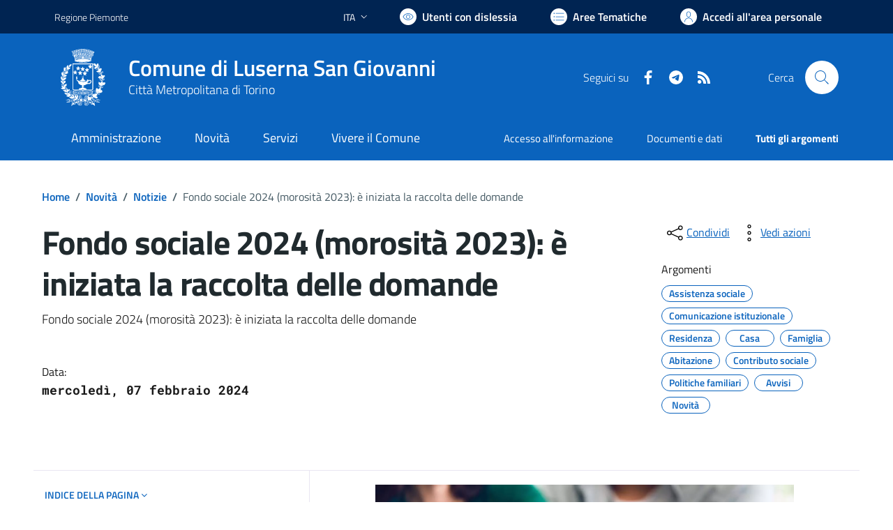

--- FILE ---
content_type: text/html; charset=utf-8
request_url: https://www.comune.luserna.to.it/services/v1/ashx_master/carica_random_ricerca.ashx
body_size: 257
content:

						<li role='listitem'>
							<a href='/servizi/faq/342/Richiedere-l-27accesso-all-27archivio-storico-comunale-'>
								Richiedere l'accesso all'archivio storico comunale 
							</a>
						</li>
						<li role='listitem'>
							<a href='/servizi/faq/329/Whistleblowing-3a-effettuare-una-segnalazione-'>
								Whistleblowing: effettuare una segnalazione 
							</a>
						</li>
						<li role='listitem'>
							<a href='/servizi/faq/371/Accedere-a-visitluserna-2c-il-canale-telegram-del-comune'>
								Accedere a visitluserna, il canale telegram del comune
							</a>
						</li>
						<li role='listitem'>
							<a href='/servizi/faq/318/Pagare-canone-COSAP'>
								Pagare canone COSAP
							</a>
						</li>